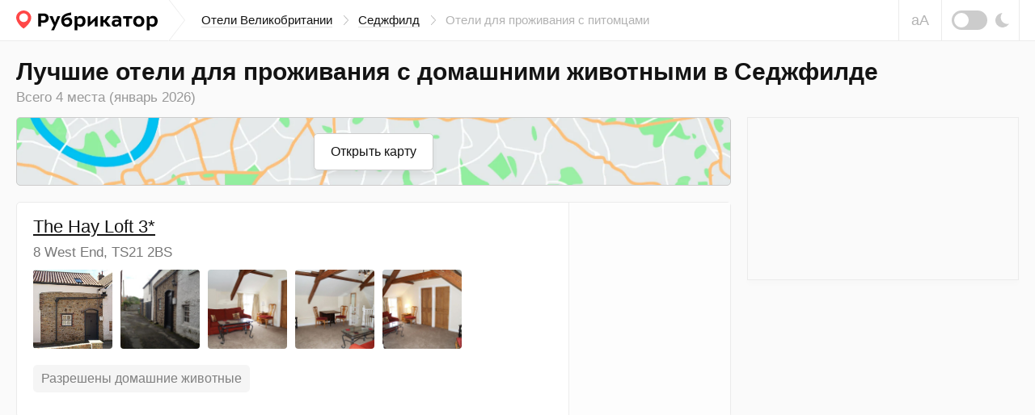

--- FILE ---
content_type: text/html; charset=UTF-8
request_url: https://rubrikator.org/hotels/united-kingdom/sedgefield/pets_tag
body_size: 11471
content:
 <!DOCTYPE html>
<html prefix="og: http://ogp.me/ns#" lang="ru" dir="ltr" class="is-page-company">
<head>
<meta charset="UTF-8" />
<meta http-equiv="Content-Type" content="text/html; charset=utf-8" />
<meta name="viewport" content="width=device-width, initial-scale=1.0" />
<meta name="referrer" content="origin-when-cross-origin" />
<meta name="format-detection" content="telephone=no" />
<meta name="HandheldFriendly" content="true" />
<meta name="MobileOptimized" content="width" />
<meta name="msapplication-TileColor" content="#2d89ef" />
<meta name="theme-color" content="#ffffff" />
<title>Лучшие отели для проживания с домашними животными в Седжфилде (Январь 2026) | Рубрикатор</title>
<meta name="description" content="Отели для проживания с питомцами в Седжфилде — ТОП 4 мест по отзывам людей. Фотографии, что рядом, поиск на карте. Можно написать свой отзыв. Удобный поиск альтернатив. Обновлено в Январе 2026" />
<link rel="dns-prefetch" href="https://mc.yandex.ru" />
<link rel="preconnect" href="https://mc.yandex.ru" />
<link rel="preload" as="script" href="https://mc.yandex.ru/metrika/watch.js" />
<link rel="dns-prefetch" href="https://www.googletagmanager.com" />
<link rel="preconnect" href="https://www.googletagmanager.com" />
<link rel="preload" as="script" href="https://www.googletagmanager.com/gtag/js?id=UA-61570770-1" />
<link rel="dns-prefetch" href="https://yandex.ru" />
<link rel="preconnect" href="https://yandex.ru" />
<link rel="dns-prefetch" href="https://yastatic.net" />
<link rel="preconnect" href="https://yastatic.net" />
<link rel="dns-prefetch" href="https://an.yandex.ru" />
<link rel="preconnect" href="https://an.yandex.ru" />
<script>window.yaContextCb=window.yaContextCb||[]</script>
<script>function fixRsyaHeigt(el_id,px)
{var el =document.getElementById(el_id);if (typeof px =='number')
{el.style.minHeight =px + 'px';return true;}
return false;}
</script>
<link rel="preload" as="style" href="/css/app.min.css?v=1760840756" />
<script>window.page ={};window.page.static_version ='1760840756';window.page.static_cdn ='';window.page.ugc_cdn ='https://rbkt.org/uploads';</script>
<style>.uppy-FileInput-input{visibility:hidden;}</style>
<link rel="apple-touch-icon" sizes="180x180" href="/apple-touch-icon.png" />
<link rel="icon" type="image/png" sizes="32x32" href="/favicon-32x32.png" />
<link rel="icon" type="image/png" sizes="16x16" href="/favicon-16x16.png" />
<link rel="manifest" href="/site.webmanifest" />
<link rel="mask-icon" href="/safari-pinned-tab.svg" color="#5bbad5" />
<meta property="twitter:card" content="summary_large_image" />
<meta property="twitter:site" content="@rbktor" />
<meta property="twitter:domain" content="rubrikator.org" />
<meta property="og:title" content="Лучшие отели для проживания с домашними животными в Седжфилде | Рубрикатор" />
<meta property="og:description" content="Мы коллекционируем отзывы, вы выбираете лучшее" />
<meta property="og:site_name" content="Rubrikator.org" />
<meta property="og:url" content="https://rubrikator.org/hotels/united-kingdom/sedgefield/pets_tag" />
<meta property="og:image" content="https://rubrikator.org/og/[base64].jpg" />
<meta property="og:image:width" content="1500" />
<meta property="og:image:height" content="765" />
<meta property="og:type" content="website" />
<meta property="og:locale" content="ru_RU" />
<link rel="dns-prefetch" href="https://rbkt.org" />
<link rel="preconnect" href="https://rbkt.org" />
<link rel="preload" as="script" href="/js/app.short.min.js?v=1760840756" />
<link rel="preload" as="script" href="/js/category.js?v=1760840756" />
<style>.icon-arrow-right{width:6px;height:12px}.icon-moon{width:17px;height:18px}.icon-scrolltop{width:20px;height:12px}.icon-signin{width:18px;height:18px}html{line-height:1.15;-ms-text-size-adjust:100%;-webkit-text-size-adjust:100%}body{margin:0}header,nav{display:block}main{display:block}a{background-color:transparent;-webkit-text-decoration-skip:objects}svg:not(:root){overflow:hidden}button{font-family:sans-serif;font-size:100%;line-height:1.15;margin:0}button{overflow:visible}button{text-transform:none}button{-webkit-appearance:button}button::-moz-focus-inner{border-style:none;padding:0}button:-moz-focusring{outline:1px dotted ButtonText}::-webkit-file-upload-button{-webkit-appearance:button;font:inherit}:focus{outline:0;z-index:1000}body{font:400 1.6rem/1.38 Arial,Helvetica,sans-serif}a{text-decoration:underline;color:#003771}[class^=icon-]{display:inline-block;vertical-align:middle;position:relative;fill:currentColor;fill-rule:evenodd}.header__breadcrumbs-link{text-decoration:none}.header__breadcrumbs-link{border-bottom:1px solid transparent}.header__breadcrumbs-link{color:#131313;border-color:rgba(179,179,179,.4)}.scrolltop{position:absolute;top:0;bottom:-30px;left:0;border:none;padding:64px 10px;text-align:center;background:#f6f6f6;border:none;color:#bbb;width:70px;z-index:1100;display:-ms-flexbox;display:flex;-ms-flex-align:start;align-items:flex-start;-ms-flex-pack:center;justify-content:center}.scrolltop .icon-scrolltop{position:absolute;top:0;left:auto;right:auto;margin:64px auto}@media (max-width:1479px){.scrolltop{padding:0;width:50px;height:50px;position:fixed;top:auto;left:10px;bottom:10px;padding:0;border:1px solid #ebebeb;display:block;text-align:center;line-height:5rem;border-radius:2px}.scrolltop .icon-scrolltop{vertical-align:middle;position:relative;margin:auto;margin:0;top:-5px}}@-ms-viewport{width:device-width}html{box-sizing:border-box}*,::after,::before{box-sizing:inherit}.container-fluid{width:100%;margin-right:auto;margin-left:auto;padding-right:10px;padding-left:10px}html{font-size:62.5%}body,html{height:100%}body{background:#fafafa;color:#131313}.app{position:relative;min-height:100%;overflow:hidden;width:100%;min-width:320px}.container-fluid{max-width:1280px;padding:0 20px}.l{position:relative}.l--category{position:relative}.header{position:relative;z-index:2100;background:#fff;border-bottom:1px solid #ebebeb}.header__topbar{height:100%;height:50px;background:inherit}.header__topbar .container-fluid{display:-ms-flexbox;display:flex;-ms-flex-align:center;align-items:center;height:100%;background:inherit}.header__logo{position:relative;height:100%;display:-ms-flexbox;display:flex;-ms-flex-align:center;align-items:center;margin:0 auto 0 0;background:inherit;color:rgba(0,0,0,.64)}.header__logo a{color:inherit}.header__logo svg{display:block}.header__breadcrumbs{display:none}.header__breadcrumbs-menu{margin:0;padding:0;list-style:none;display:-ms-flexbox;display:flex;-ms-flex-align:center;align-items:center}.header__breadcrumbs-menu>li{position:relative;padding:0 20px 0 0;margin:0 12px 0 0}.header__breadcrumbs-menu>li:last-of-type{margin:0;padding:0}.header__breadcrumbs-menu>li:last-of-type .icon-arrow-right{display:none}.header__breadcrumbs-menu .icon-arrow-right{position:absolute;top:50%;right:0;width:6px;height:12px;margin:-6px 0 0}.header__control{position:relative;right:-20px;margin:0 0 0 auto;height:100%;display:-ms-flexbox;display:flex}.header__blind{display:none}.header__dark{display:none}.header__dark-toggle{width:44px;height:24px;border-radius:12px;background:#ccc;margin:0 10px 0 0;display:block;position:relative}.header__dark-toggle:after{content:'';display:block;position:absolute;top:50%;left:3px;width:18px;height:18px;background:#fff;border-radius:50%;margin:-9px 0 0}.header__signin{height:100%;border-left:1px solid #ebebeb;border-right:1px solid #ebebeb}.header__signin-btn{height:100%;display:-ms-flexbox;display:flex;-ms-flex-pack:center;justify-content:center;-ms-flex-align:center;align-items:center;padding:0 20px;font-size:1.5rem;line-height:1.13;text-align:center;color:#555;text-decoration:none}.header__signin-btn [class^=icon-]{margin:0 8px 0 0;color:#9b9b9b}.header__signin-btn u{text-decoration:none;border-bottom:1px solid rgba(179,179,179,.4)}.main{-ms-flex:1 1 auto;flex:1 1 auto;padding:0 0 30px}</style>
<script>window.page.type ='category_hotel';window.page.user_device ='computer';window.page.lat ='54.65238';window.page.lon ='-1.451609';window.page.city ='sedgefield';window.page.country ='united-kingdom';window.page.total_pages =1;window.page.current_page =1;window.page.yandex_maps_api ='https://api-maps.yandex.ru/2.1.79/?lang=ru_RU&apikey=d12adf55-06c9-4814-831d-b981e06d0f99';window.page.map_link ='/map?city=sedgefield&country=united-kingdom&center=54.65238,-1.451609&page_subtype=hotel&kv_array=lQAAANB7ImNjIjoiXHUwNDEyBgAhMzUGABFiBgAROAYAEWEGABFlBgAQMQYAJjQwHgASNDYAAhIAF2Q2AGM4IiwiY3RcACcyMVwAETQGABA2BgAnNDQyAJBiXHUwNDM0In0-';</script>
<script>window.page.yparams ={page_type:"category_hotel",page_url:"/hotels/united-kingdom/sedgefield/pets_tag",page_hierarchy:{"united-kingdom":["sedgefield"]},};</script>
<link rel="stylesheet" href="/css/app.min.css?v=1760840756" />
<link rel="canonical" href="https://rubrikator.org/hotels/united-kingdom/sedgefield/pets_tag" />
</head>
<body>
<div class="app">
<header class="header">
<div class="header__topbar ">
<div class="container-fluid">
<div class="header__logo">
<a href="/" title="Рубрикатор (на главную страницу)">
<svg xmlns="http://www.w3.org/2000/svg" width="175" height="25" fill="none"><defs/><path fill="#FF4747" fill-rule="evenodd" d="M18.582 8.853c0 2.545-1.178 5.719-5.091 9.897-1.04 1.11-2.478 2.34-4.314 3.69-1.711-1.142-3.148-2.373-4.31-3.69C1.47 14.898 0 11.253 0 8.853 0 4.02 4.345 0 9.177 0s9.405 4.02 9.405 8.853z" clip-rule="evenodd"/><path fill="#fff" fill-rule="evenodd" d="M14.642 8.949a5.403 5.403 0 01-5.4 5.4 5.403 5.403 0 01-5.4-5.4 5.402 5.402 0 015.4-5.4 5.403 5.403 0 015.4 5.4z" clip-rule="evenodd"/><path fill="currentColor" fill-rule="evenodd" d="M59.033 10.736a5.94 5.94 0 014.865-2.343h.002c3.26 0 5.477 2.241 5.475 5.578 0 3.413-2.522 6.24-6.394 6.24-4.916 0-7.209-3.26-7.209-7.641 0-6.724 4.027-8.788 12.33-10.214v3.337c-.469.083-.975.155-1.5.23-3.156.446-7.002.991-7.569 4.813zM33.614 15.17c-.939.014-1.877-.062-2.801-.229h-.002v4.838h-3.439V3.68h6.344c4.738 0 6.496 2.6 6.496 5.707 0 4.229-3.26 5.782-6.598 5.782zm-.101-8.484h-2.701v5.426c.767.114 1.542.165 2.318.153 1.987 0 3.49-.79 3.49-2.955 0-1.452-.637-2.624-3.107-2.624zM46.756 24.62l.001-.003h.002l-.003.003zm.001-.003h-3.565l3.311-6.138-5.298-11.385h3.872l2.98 7.718 2.853-7.718h3.693l-7.846 17.523zm15.945-7.436c-2.038 0-3.438-1.426-3.438-3.871a4.614 4.614 0 013.667-1.934c1.733 0 3.006 1.12 3.006 2.903.001 1.653-1.4 2.902-3.235 2.902zm16.812 3.031a4.726 4.726 0 01-3.668-1.579v5.986H72.33V7.095h3.032l.153 1.987a4.69 4.69 0 014.355-2.42c4.048 0 5.935 2.904 5.935 6.521 0 3.717-2.241 7.028-6.291 7.028zm-.46-2.98a4.734 4.734 0 01-3.236-1.07v-5.4a5.091 5.091 0 013.235-1.171c2.19 0 3.16 1.553 3.16 3.668.002 2.14-.915 3.946-3.157 3.973h-.003zm20.3-10.138H100.658v12.685h-3.286v-7.132l-7.494 7.132H88.58V7.093h3.286v7.133l7.489-7.133zm4.969 12.685h3.512v-5.043h1.223l3.77 5.043h4.33l-5.193-6.546 4.738-6.139h-4.204l-3.54 5.017h-1.121V7.093h-3.515v12.685zm25.752-7.921v7.921l-.001-.002h-2.522l-.33-1.757c-1.223 1.554-2.598 2.038-4.865 2.038-2.7 0-4.178-2.038-4.178-4.203 0-3.235 2.547-4.458 5.452-4.458a9.53 9.53 0 013.082.484v-.458c0-1.578-1.35-1.934-2.573-1.934a10.336 10.336 0 00-4.585.968V7.399a16.613 16.613 0 015.069-.739c3.031 0 5.451 1.223 5.451 5.197zm-3.363 3.897a3.617 3.617 0 01-3.057 1.732c-1.248 0-1.962-.739-1.962-1.707 0-1.4.866-2.063 2.701-2.063a4.343 4.343 0 012.318.586v1.452zm5.424-8.66h11.259v2.852h-3.872v9.832h-3.515V9.946h-3.872V7.093zm19.488 13.117c4.355 0 6.927-2.98 6.927-6.852 0-3.49-2.242-6.698-6.928-6.698-4.331 0-6.903 2.955-6.903 6.852.001 3.514 2.268 6.647 6.904 6.698zm3.335-6.673c0-2.04-.968-3.974-3.336-3.974l.001-.001c-2.496 0-3.286 1.988-3.287 3.745 0 2.066.942 4 3.286 4 2.521 0 3.336-1.987 3.336-3.77zm10.036 5.094a4.726 4.726 0 003.668 1.58c4.05 0 6.292-3.312 6.292-7.029 0-3.617-1.887-6.52-5.936-6.52a4.687 4.687 0 00-4.355 2.42l-.153-1.988h-3.031v17.523h3.515v-5.986zm-.028-2.47a4.736 4.736 0 003.235 1.07h.004c2.241-.028 3.158-1.835 3.157-3.974 0-2.115-.97-3.668-3.161-3.668a5.093 5.093 0 00-3.235 1.171v5.4z" clip-rule="evenodd"/></svg> </a>
</div>
<nav class="header__breadcrumbs">
<ul class="header__breadcrumbs-menu">
<li>
<a class="header__breadcrumbs-link" title="Перейти на страницу" href="/hotels/united-kingdom">
Отели Великобритании
</a>
<svg class="icon-arrow-right" aria-hidden="true">
<use xlink:href="/sprites/sprite_mini.svg#icon-arrow-right"></use>
</svg>
</li>
<li>
<a class="header__breadcrumbs-link" title="Перейти на страницу «Седжфилд»" href="/hotels/united-kingdom/sedgefield">
Седжфилд
</a>
<svg class="icon-arrow-right" aria-hidden="true">
<use xlink:href="/sprites/sprite_mini.svg#icon-arrow-right"></use>
</svg>
</li>
<li>
Отели для проживания с питомцами
</li>
</ul>
</nav>
<div class="header__control">
<button class="header__blind js-theme-blind js-tooltip" title="Версия для слабовидящих">аА</button>
<button class="header__dark js-theme-dark js-tooltip" title="Ночная тема"><span class="header__dark-toggle"></span>
<svg class="icon-moon" aria-hidden="true">
<use xlink:href="/sprites/sprite_mini.svg#icon-moon"></use>
</svg>
</button>
</div>
<div class="header__offcanvas js-offcanvas">
<button class="header__offcanvas-btn js-offcanvas-btn is-md-hidden">
<span></span><span></span><span></span>
</button>
<div class="header__offcanvas-dropdown js-offcanvas-dropdown">
<button class="header__offcanvas-close js-offcanvas-close">
<svg class="icon-close" aria-hidden="true">
<use xlink:href="/sprites/sprite_mini.svg#icon-close"></use>
</svg>
</button>
<div class="header__offcanvas-user">
&nbsp;
</div>
<div class="header__offcanvas-breadcrumbs">
<ul class="header__offcanvas-breadcrumbs-menu">
<li>
<a class="header__offcanvas-breadcrumbs-link" title="Перейти на страницу" href="/hotels/united-kingdom">
Отели Великобритании
</a>
<svg class="icon-arrow-right" aria-hidden="true">
<use xlink:href="/sprites/sprite_mini.svg#icon-arrow-right"></use>
</svg>
</li>
<li>
<a class="header__offcanvas-breadcrumbs-link" title="Перейти на страницу «Седжфилд»" href="/hotels/united-kingdom/sedgefield">
Седжфилд
</a>
<svg class="icon-arrow-right" aria-hidden="true">
<use xlink:href="/sprites/sprite_mini.svg#icon-arrow-right"></use>
</svg>
</li>
<li>
Отели для проживания с питомцами
</li>
</ul>
</div>
<div class="header__offcanvas-themes">
<button class="header__offcanvas-dark js-theme-dark">
<span class="header__offcanvas-dark-toggle"></span>Ночная тема
</button>
<button class="header__offcanvas-blind js-theme-blind">
<span class="header__offcanvas-blind-icon">аА</span>Версия для слабовидящих
</button>
<a class="header__offcanvas-search" href="/search" title="Поиск">
Поиск по сайту
</a>
<button class="header__offcanvas-report modal__opener" data-modal="modal-report">
Связаться с нами
</button>
</div>
</div>
</div>
</div>
</div>
</header>
<main class="main">
<div class="l l--category">
<button class="scrolltop js-scrolltop no-show bottom0" id="scrolltop" aria-label="Прокрутить вверх">
<svg class="icon-scrolltop" aria-hidden="true">
<use xlink:href="/sprites/sprite_mini.svg#icon-scrolltop"></use>
</svg>
</button>
<div class="l__head" role="banner">
<div class="container-fluid">
<h1 class="l__heading">
Лучшие отели для проживания с домашними животными в Седжфилде
</h1>
<div class="l__search">
<div class="ui-search mb15">
<h2 class="ui-search__find mb15 font-weight-normal">
Всего 4 места
(январь 2026)
</h2>
</div>
</div>
</div>
</div>
<div class="l__body">
<div class="container-fluid">
<div class="l__wrapper js-sticky-container">
<div class="l__content" itemscope itemtype="https://schema.org/ItemList">
<section class="panel mb20">
<div class="panel__map panel__map--collapsed places_map_parent category_map_parent">
<a href="/map?city=sedgefield&country=united-kingdom&center=54.65238,-1.451609&page_subtype=hotel&kv_array=lQAAANB7ImNjIjoiXHUwNDEyBgAhMzUGABFiBgAROAYAEWEGABFlBgAQMQYAJjQwHgASNDYAAhIAF2Q2AGM4IiwiY3RcACcyMVwAETQGABA2BgAnNDQyAJBiXHUwNDM0In0-" target="_blank" class="panel__map-btn">Открыть карту</a>
<div class="panel__map-container" id="category_map"></div>
</div>
</section>
<section class="panel panel__category-padding " itemprop="itemListElement" itemscope itemtype="https://schema.org/ListItem">
<meta itemprop="position" content="1" />
<div class="panel__container panel__category-border border-radius-5 panel_hover_shadow" itemprop="item" itemscope itemtype="https://schema.org/Hotel">
<meta itemprop="name" content="The Hay Loft 3*" />
<meta itemprop="starRating" content="3" />
<meta itemprop="image" content="https://rbkt.org/b/99/d2/ff/99d2ff46c9faf3fd94d9960d980872f5.jpg" />
<div class="panel__offer">
<div class="panel__offer-body hotel_card">
<div class="panel__offer-wrapper padding0 mb5">
<h3 class="panel__offer-title">
<a href="https://rubrikator.org/hotels/united-kingdom/sedgefield/the-hay-loft" itemprop="url">The Hay Loft 3*</a>
</h3>
<span itemprop="geo" itemscope itemtype="https://schema.org/GeoCoordinates">
<meta itemprop="latitude" content="54.65238" />
<meta itemprop="longitude" content="-1.451609" />
<meta itemprop="addressCountry" content="GB" />
</span>
<p class="panel__offer-category">8 West End, TS21 2BS</p>
<ul class="panel__offer-photos" aria-hidden="true">
<li>
<img loading="lazy" class="js-tooltip-photo " title="<img class='cat_full_img' src='https://rbkt.org/b/99/d2/ff/99d2ff46c9faf3fd94d9960d980872f5.jpg' />" src="https://rbkt.org/b/3e/4f/cf/3e4fcf5a15668cbc49bdf8fc21267748.jpg" alt="">
</li>
<li>
<img loading="lazy" class="js-tooltip-photo " title="<img class='cat_full_img' src='https://rbkt.org/b/aa/6b/7d/aa6b7d6df89bd453127e4e7d87112303.jpg' />" src="https://rbkt.org/b/3d/95/05/3d950544a9a56a53910e6b7edab483c8.jpg" alt="">
</li>
<li>
<img loading="lazy" class="js-tooltip-photo " title="<img class='cat_full_img' src='https://rbkt.org/b/b2/31/ed/b231ed56c861c73d17dc89595de44367.jpg' />" src="https://rbkt.org/b/42/74/77/4274772a6a8d7159351f9aab1ead11fa.jpg" alt="">
</li>
<li>
<img loading="lazy" class="js-tooltip-photo " title="<img class='cat_full_img' src='https://rbkt.org/b/2d/94/ce/2d94ce0af4ae17f38af2fdb09ac4c76d.jpg' />" src="https://rbkt.org/b/65/20/15/65201569337759b1c4e6f124a14b05c5.jpg" alt="">
</li>
<li>
<img loading="lazy" class="js-tooltip-photo  cat-photo-cut" title="<img class='cat_full_img' src='https://rbkt.org/b/d0/17/db/d017db7fc50bc2edba7cb3f8a6706def.jpg' />" src="https://rbkt.org/b/c5/73/a8/c573a8a6c7abe160cf163c96c0dbfb44.jpg" alt="">
</li>
</ul>
<ul class="panel__offer-badges pb0">
<li class="border-radius-5">
Разрешены домашние животные
</li>
</ul>
</div>
<div class="panel__offer-mobile-map" data-bgimage="https://static-maps.yandex.ru/1.x/?l=map&amp;lang=ru-Ru&amp;size=450,100&amp;z=13&amp;ll=-1.451609,54.65238&amp;pt=-1.451609,54.65238,pm2rdm"></div>
</div>
<div class="panel__offer-sidebar grey-bg" data-bgimage="https://static-maps.yandex.ru/1.x/?l=map&amp;lang=ru-Ru&amp;size=200,300&amp;z=13&amp;ll=-1.451609,54.65238&amp;pt=-1.451609,54.65238,pm2rdm"></div>
</div>
</div>
</section>
<section class="panel">
<div class="panel__container">
<div class="panel__cities mh200 padding0 a-border" id="a-first">
<div id="yandex_rtb_R-A-186886-24"></div>
<script>window.yaContextCb.push(()=>{Ya.Context.AdvManager.render({renderTo:'yandex_rtb_R-A-186886-24',blockId:'R-A-186886-24',onRender:function() {fixRsyaHeigt('a-first',64);}
})
})
</script>
</div>
</div>
</section>
<section class="panel panel__category-padding " itemprop="itemListElement" itemscope itemtype="https://schema.org/ListItem">
<meta itemprop="position" content="2" />
<div class="panel__container panel__category-border border-radius-5 panel_hover_shadow" itemprop="item" itemscope itemtype="https://schema.org/Hotel">
<meta itemprop="name" content="Durham House 3*" />
<meta itemprop="starRating" content="3" />
<meta itemprop="image" content="https://rubrikator.org/og/eyJ0IjoiaCIsInMiOjExMzMwMTEsImgiOiJubmc5djUifQ--.jpg" />
<div class="panel__offer">
<div class="panel__offer-body hotel_card">
<div class="panel__offer-wrapper padding0 mb5">
<h3 class="panel__offer-title">
<a href="https://rubrikator.org/hotels/united-kingdom/sedgefield/durham-house" itemprop="url">Durham House 3*</a>
</h3>
<span itemprop="geo" itemscope itemtype="https://schema.org/GeoCoordinates">
<meta itemprop="latitude" content="54.652523" />
<meta itemprop="longitude" content="-1.450945" />
<meta itemprop="addressCountry" content="GB" />
</span>
<p class="panel__offer-category">TS21 2BS</p>
<ul class="panel__offer-photos" aria-hidden="true">
<li>
<img loading="lazy" src="/images/hotel_nophoto.png" alt="" />
</li>
</ul>
<ul class="panel__offer-badges pb0">
<li class="border-radius-5">
Разрешены домашние животные
</li>
</ul>
</div>
<div class="panel__offer-mobile-map" data-bgimage="https://static-maps.yandex.ru/1.x/?l=map&amp;lang=ru-Ru&amp;size=450,100&amp;z=13&amp;ll=-1.450945,54.652523&amp;pt=-1.450945,54.652523,pm2rdm"></div>
</div>
<div class="panel__offer-sidebar grey-bg" data-bgimage="https://static-maps.yandex.ru/1.x/?l=map&amp;lang=ru-Ru&amp;size=200,300&amp;z=13&amp;ll=-1.450945,54.652523&amp;pt=-1.450945,54.652523,pm2rdm"></div>
</div>
</div>
</section>
<section class="panel panel__category-padding " itemprop="itemListElement" itemscope itemtype="https://schema.org/ListItem">
<meta itemprop="position" content="3" />
<div class="panel__container panel__category-border border-radius-5 panel_hover_shadow" itemprop="item" itemscope itemtype="https://schema.org/Hotel">
<meta itemprop="name" content="Hardwick Arms Hotel" />
<meta itemprop="image" content="https://rbkt.org/b/66/1c/78/661c78c871c73b0860cc980b8c77bc69.jpg" />
<div class="panel__offer">
<div class="panel__offer-body hotel_card">
<div class="panel__offer-wrapper padding0 mb5">
<h3 class="panel__offer-title">
<a href="https://rubrikator.org/hotels/united-kingdom/sedgefield/hardwick-arms-hotel" itemprop="url">Hardwick Arms Hotel</a>
</h3>
<span itemprop="geo" itemscope itemtype="https://schema.org/GeoCoordinates">
<meta itemprop="latitude" content="54.653954" />
<meta itemprop="longitude" content="-1.451849" />
<meta itemprop="addressCountry" content="GB" />
</span>
<p class="panel__offer-category">1 North End, Cleveland, TS21 2AZ</p>
<ul class="panel__offer-photos" aria-hidden="true">
<li>
<img loading="lazy" class="js-tooltip-photo " title="<img class='cat_full_img' src='https://rbkt.org/b/66/1c/78/661c78c871c73b0860cc980b8c77bc69.jpg' />" src="https://rbkt.org/b/e0/7e/9b/e07e9b72f68391c5b4a892b0c5876154.jpg" alt="">
</li>
<li>
<img loading="lazy" class="js-tooltip-photo " title="<img class='cat_full_img' src='https://rbkt.org/b/84/54/69/845469f9e6e217c3497e6ee9ef207f7a.jpg' />" src="https://rbkt.org/b/13/e0/cf/13e0cf52f69bf72a5b7eec7600c1dd97.jpg" alt="">
</li>
<li>
<img loading="lazy" class="js-tooltip-photo " title="<img class='cat_full_img' src='https://rbkt.org/b/3e/49/e4/3e49e4267a71acf46cadd93151df1c48.jpg' />" src="https://rbkt.org/b/9a/79/56/9a79568b74541ba09dbeee5f2140de8e.jpg" alt="">
</li>
<li>
<img loading="lazy" class="js-tooltip-photo " title="<img class='cat_full_img' src='https://rbkt.org/b/9a/87/79/9a8779ded4fdec59334e78d65de47c5e.jpg' />" src="https://rbkt.org/b/90/86/4d/90864d8089637b59ada6e49cf3a61092.jpg" alt="">
</li>
<li>
<img loading="lazy" class="js-tooltip-photo  cat-photo-cut" title="<img class='cat_full_img' src='https://rbkt.org/b/6b/66/d9/6b66d950f581e62b8eb6d439c7e527b4.jpg' />" src="https://rbkt.org/b/04/29/8d/04298dfcd6471012888ab7e1c1cd5f78.jpg" alt="">
</li>
</ul>
<ul class="panel__offer-badges pb0">
<li class="border-radius-5">
Разрешены домашние животные
</li>
</ul>
</div>
<div class="panel__offer-mobile-map" data-bgimage="https://static-maps.yandex.ru/1.x/?l=map&amp;lang=ru-Ru&amp;size=450,100&amp;z=13&amp;ll=-1.451849,54.653954&amp;pt=-1.451849,54.653954,pm2rdm"></div>
</div>
<div class="panel__offer-sidebar grey-bg" data-bgimage="https://static-maps.yandex.ru/1.x/?l=map&amp;lang=ru-Ru&amp;size=200,300&amp;z=13&amp;ll=-1.451849,54.653954&amp;pt=-1.451849,54.653954,pm2rdm"></div>
</div>
</div>
</section>
<section class="panel panel__category-padding " itemprop="itemListElement" itemscope itemtype="https://schema.org/ListItem">
<meta itemprop="position" content="4" />
<div class="panel__container panel__category-border border-radius-5 panel_hover_shadow" itemprop="item" itemscope itemtype="https://schema.org/Hotel">
<meta itemprop="name" content="Cherry Blossom Cottage" />
<meta itemprop="image" content="https://rubrikator.org/og/eyJ0IjoiaCIsInMiOjExMzkzMTcsImgiOiJkc3Zma2wifQ--.jpg" />
<div class="panel__offer">
<div class="panel__offer-body hotel_card">
<div class="panel__offer-wrapper padding0 mb5">
<h3 class="panel__offer-title">
<a href="https://rubrikator.org/hotels/united-kingdom/sedgefield/cherry-blossom-cottage" itemprop="url">Cherry Blossom Cottage</a>
</h3>
<span itemprop="geo" itemscope itemtype="https://schema.org/GeoCoordinates">
<meta itemprop="latitude" content="54.65211" />
<meta itemprop="longitude" content="-1.45176" />
<meta itemprop="addressCountry" content="GB" />
</span>
<p class="panel__offer-category">TS21</p>
<ul class="panel__offer-photos" aria-hidden="true">
<li>
<img loading="lazy" src="/images/hotel_nophoto.png" alt="" />
</li>
</ul>
<ul class="panel__offer-badges pb0">
<li class="border-radius-5">
Разрешены домашние животные
</li>
</ul>
</div>
<div class="panel__offer-mobile-map" data-bgimage="https://static-maps.yandex.ru/1.x/?l=map&amp;lang=ru-Ru&amp;size=450,100&amp;z=13&amp;ll=-1.45176,54.65211&amp;pt=-1.45176,54.65211,pm2rdm"></div>
</div>
<div class="panel__offer-sidebar grey-bg" data-bgimage="https://static-maps.yandex.ru/1.x/?l=map&amp;lang=ru-Ru&amp;size=200,300&amp;z=13&amp;ll=-1.45176,54.65211&amp;pt=-1.45176,54.65211,pm2rdm"></div>
</div>
</div>
</section>
<section class="panel">
<div class="panel__container">
<div class="panel__cities">
<h3 class="panel__cities-title">Где ещё остановиться в Седжфилде</h3>
<ul class="panel__cities-list">
<li>
<a class="panel__hotels-link" href="/hotels/united-kingdom/sedgefield/cottage_type" title="Коттеджи (Седжфилд)">
Коттеджи
</a>
</li>
<li>
<a class="panel__hotels-link" href="/hotels/united-kingdom/sedgefield/apart_type" title="Апартаменты (Седжфилд)">
Апартаменты
</a>
</li>
<li>
<a class="panel__hotels-link" href="/hotels/united-kingdom/sedgefield/3_star" title="Трёхзвёздочные отели (Седжфилд)">
Трёхзвёздочные отели
</a>
</li>
<li>
<a class="panel__hotels-link" href="/hotels/united-kingdom/sedgefield/4_star" title="Четырёхзвёздочные отели (Седжфилд)">
Четырёхзвёздочные отели
</a>
</li>
</ul>
</div>
</div>
</section>
<section class="panel" id="el-faq">
<div class="panel__container fa-bg">
<div class="panel__head">
<h2 class="panel__title panel__min50-work">FAQ</h2>
</div>
<div class="panel__body padding0">
<ul class="ui-accordion ui-accordion--border js-accordion question-ul" itemscope itemtype="https://schema.org/FAQPage">
<li class="ui-accordion__item js-accordion-item question-li is-open" itemscope itemprop="mainEntity" itemtype="https://schema.org/Question">
<button class="ui-accordion__btn js-accordion-btn fa-bg">
<span class="ui-accordion__arrow">
<svg class="icon-accordion-arrow" aria-hidden="true">
<use xlink:href="/sprites/sprite_mini.svg#icon-accordion-arrow"></use>
</svg>
</span>
<span itemprop="name">Какие отели имеют самый высокий рейтинг в этой категории?</span>
</button>
<div class="ui-accordion__content js-accordion-content" itemscope itemprop="acceptedAnswer" itemtype="https://schema.org/Answer" style="display:block">
<div class="ui-accordion__content-in" itemprop="text">«The Hay Loft», «Durham House», «Hardwick Arms Hotel»</div>
</div>
</li>
<li class="ui-accordion__item js-accordion-item question-li " itemscope itemprop="mainEntity" itemtype="https://schema.org/Question">
<button class="ui-accordion__btn js-accordion-btn fa-bg">
<span class="ui-accordion__arrow">
<svg class="icon-accordion-arrow" aria-hidden="true">
<use xlink:href="/sprites/sprite_mini.svg#icon-accordion-arrow"></use>
</svg>
</span>
<span itemprop="name">Сколько всего отелей из этой категории в Седжфилде?</span>
</button>
<div class="ui-accordion__content js-accordion-content" itemscope itemprop="acceptedAnswer" itemtype="https://schema.org/Answer" style="">
<div class="ui-accordion__content-in" itemprop="text">На сайте 4 отеля в категории «Отели для проживания с питомцами в Седжфилде». Они отсортированы по рейтингу (ТОП 4), который фомируется по вашим отзывам.</div>
</div>
</li>
</ul>
</div>
</div>
</section>
<section class="panel">
<div class="panel__container panel__cat_bottom" id="a-bottom">
<div id="yandex_rtb_R-A-186886-26"></div>
<script>window.yaContextCb.push(()=>{Ya.Context.AdvManager.render({renderTo:'yandex_rtb_R-A-186886-26',blockId:'R-A-186886-26',onRender:function() {fixRsyaHeigt('a-bottom',64);}
})
})
</script>
</div>
</section>
<section class="panel">
<div class="panel__container border-radius-5">
<div class="panel__cities border-radius-5">
<h2 class="panel__cities-title">Поиск по сайту</h2>
<div class="l__search">
<div class="ui-search mb15">
<div class="ui-search__field">
<figure class="ui-search__icon-small">
<svg class="icon-search" aria-hidden="true">
<use xlink:href="/sprites/sprite_mini.svg#icon-search"></use>
</svg>
</figure>
<input class="ui-search__input-small js-search-input" type="search" placeholder="Поиск по сайту" id="search" />
<div class="ui-search__dropdown hidden" id="search-loader-1">
<div class="ui-search__progress search-categories__progress">
<div class="searchloader-small"></div>
<span class="ml7">идёт поиск..</span>
</div>
</div>
<button class="ui-search__btn ui-search__btn-small" aria-label="Поиск">
<span class="is-xs-visible">Найти</span>
<span class="is-xs-hidden">
<svg class="icon-search-arrow" aria-hidden="true">
<use xlink:href="/sprites/sprite_mini.svg#icon-search-arrow"></use>
</svg>
</span>
</button>
</div>
</div>
</div>
</div>
</div>
</section>
</div>
<div class="l__sidebar">
<div class="panel is-xl-visible js-sticky">
<div class="panel">
<div class="panel__container">
<div class="panel__banner mh280 a-bg border0 panel__banner-336" id="a-side-1">
<div id="yandex_rtb_R-A-186886-15"></div>
<script>if (window.matchMedia("(min-width: 768px)").matches)
{window.yaContextCb.push(()=>{Ya.Context.AdvManager.render({renderTo:'yandex_rtb_R-A-186886-15',blockId:'R-A-186886-15',onRender:function() {fixRsyaHeigt('a-side-1',64);if (window.requestIdleCallback)
{requestIdleCallback(function () {recalc_sticky_ads()
});}
else
{setTimeout(function () {recalc_sticky_ads()
},750);}
}
})
})
}
</script>
</div>
</div>
</div>
</div>
</div>
</div>
</div>
</div>
</div>
</main>
<div class="modal modal-report hidden">
<div class="modal_centered">
<div class="modal-dialog">
<form class="modal__form">
<div class="modal__header">
<div class="modal__title">
<svg xmlns="http://www.w3.org/2000/svg" class="send-icon" aria-hidden="true" viewBox="0 0 28 28" width="24px" height="24px">
<path fill="#ffe577" d="m19.316 19.908h-10.632c-2.692 0-4.875-2.183-4.875-4.875v-4.735c0-2.692 2.183-4.875 4.875-4.875h10.632c2.692 0 4.875 2.183 4.875 4.875v4.735c0 2.692-2.182 4.875-4.875 4.875z"/><path d="m22.461 21h-13.965c-.584 0-1.137-.254-1.518-.698s-.548-1.029-.459-1.606l1.539-10c.151-.983.983-1.696 1.977-1.696h13.965c.584 0 1.137.254 1.518.698s.548 1.029.459 1.606l-1.539 10c-.151.983-.983 1.696-1.977 1.696zm-12.426-13c-.497 0-.913.356-.988.848l-1.539 10c-.044.289.039.582.229.803s.467.349.759.349h13.965c.497 0 .913-.356.988-.848l1.539-10c.044-.289-.039-.582-.229-.803s-.467-.349-.759-.349z"/><path d="m16.248 15.5c-.088 0-.176-.023-.254-.069l-7.93-4.67c-.237-.14-.317-.446-.177-.685s.447-.316.685-.177l7.695 4.532 8.797-4.398c.316-.159.729.093.729.447 0 .219-.138.405-.332.473l-8.989 4.495c-.071.034-.148.052-.224.052z"/><path d="m6.5 10h-4c-.276 0-.5-.224-.5-.5s.224-.5.5-.5h4c.276 0 .5.224.5.5s-.224.5-.5.5z"/><path d="m5.5 14h-3c-.276 0-.5-.224-.5-.5s.224-.5.5-.5h3c.276 0 .5.224.5.5s-.224.5-.5.5z"/><path d="m4.5 18h-2c-.276 0-.5-.224-.5-.5s.224-.5.5-.5h2c.276 0 .5.224.5.5s-.224.5-.5.5z"/>
</svg>
<span>Отправить сообщение</span>
</div>
<div class="modal__closer"></div>
</div>
<div class="modal__body">
<div class="panel__settings-row banner-container hidden">
<div class="at-banner at-banner__red at-banner-court hidden">
<div class="at-banner__title">
Внимание!
</div>
<div class="at-banner__text">
Обязательно приложите копию решения суда (pdf, jpeg, png).
</div>
</div>
<div class="at-banner at-banner__blue at-banner-reviews hidden">
<div class="at-banner__title">
Помощь
</div>
<div class="at-banner__text">
<a href="https://help.rubrikator.org/delete/review" target="_blank" rel="noopener noreferrer">Как удалить отзыв?</a>
</div>
</div>
<div class="at-banner at-banner__blue at-banner-pd hidden">
<div class="at-banner__title">
Помощь
</div>
<div class="at-banner__text">
<a href="https://help.rubrikator.org/delete/pd" target="_blank" rel="noopener noreferrer">Удаление персональных данных</a>
</div>
</div>
</div>
<div class="panel__settings-row">
<div class="row">
<div class="col-sm">
<label class="ui-label">Категория&nbsp;
<span class="cursor-pointer green-text ui-link ui-link--dotted ui-link--green js-tooltip" title="При намеренном указании неправильной категории сообщение отправляется в спам">Важно! Выбирайте корректную категорию</span>
</label>
</div>
</div>
<div class="ui-input-group">
<div class="ui-select ui-select_no-a-border">
<input type="hidden" id="report-type" value="update" name="report-type" />
<select class="js-select modal-report-category" name="category">
<option data-name="update">Обновление информации</option>
<option data-name="reviews">Отзывы на странице</option>
<option data-name="uploads">Фото и видео на странице</option>
<option data-name="pd">Персональные данные</option>
<option data-name="court">Удаление по решению суда</option>
<option data-name="spam">Сообщить о спаме</option>
<option data-name="tech">Техническая проблема</option>
<option data-name="other">Другое</option>
</select>
</div>
</div>
</div>
<div class="panel__settings-row">
<div class="row">
<div class="col-sm">
<label class="ui-label">По поводу какой страницы</label>
</div>
</div>
<div class="ui-input-group">
<div class="ui-select ui-select_no-a-border">
<select class="js-select" name="page">
<option data-name="current_url">Текущая страница</option>
<option data-name="other_url">Напишу адрес страницы в сообщении</option>
</select>
</div>
</div>
</div>
<div class="panel__settings-row">
<label class="ui-label">E-mail для ответа</label>
<div class="ui-input-group">
<input class="ui-input auto-save" id="report-email" placeholder="name@email.ru" type="text" name="email" autocomplete="email" autocapitalize="off" autocorrect="off" spellcheck="false">
</div>
</div>
<div class="panel__settings-row">
<label class="ui-label">Заголовок</label>
<div class="ui-input-group">
<input class="ui-input auto-save" id="report-title" type="text" name="title" placeholder="Короткое описание или цель обращения" autocapitalize="off" autocorrect="off" maxlength="128">
</div>
</div>
<div class="panel__settings-row">
<label class="ui-label">Сообщение</label>
<textarea name="description" id="report-text" placeholder="Подробно опишите проблему здесь" class="ui-textarea modal-ta auto-save" maxlength="16000" autocapitalize="off" autocorrect="off"></textarea>
</div>
<div class="panel__settings-row ui-upload ui-upload_with-files">
<input type="hidden" id="report-attachments" value="" name="report-attachments" />
<button class="ui-upload__add-files modal__upload-photo btn btn--white">
<svg class="icon-document icon-modal-btn" aria-hidden="true">
<use xlink:href="/sprites/sprite_mini.svg#icon-document"></use>
</svg>
<span>Добавить вложение</span></button>
<div class="grey-text">До 5 файлов, изображения и PDF</div>
<div class="ui-upload__files hidden"></div>
</div>
</div>
<div class="modal__footer">
<label class="ui-check">
<input class="ui-check__input accept-rules" data-allow-submit="modal__submit" type="checkbox" checked="checked" id="submit_checkbox"><span class="ui-check__switch"></span><span class="ui-check__text">Согласен с <a href="https://help.rubrikator.org/papers/privacy" target="_blank" rel="noopener noreferrer">правилами обработки ПДн</a></span>
</label>
<a class="btn btn--white modal__button_close" href="#">Отмена</a>
<button class="btn btn--green modal__submit" id="report-submit" type="submit">Отправить</button>
</div>
</form>
</div>
</div>
</div>
<div id="modal-overlay"></div>
<footer class="footer">
<div class="container-fluid">
<nav class="footer__nav">
<div class="footer__group">
<div class="row">
<div class="col-lg-6"><span class="footer__group-title">Действия</span>
<ul class="footer__group-buttons">
<li><button class="btn btn--whitedark footer__group-btn modal__opener" data-modal="modal-report">Связаться с нами</button></li>
<li><button class="btn btn--whitedark footer__group-btn add-new">Добавить страницу</button></li>
</ul>
</div>
<div class="col-lg-6 is-sm-hidden"><span class="footer__group-title">Рекомендации</span>
<div class="r-lenta" id="yandex_rtb_R-A-186886-45"></div>
<script>window.yaContextCb.push(() =>{Ya.Context.AdvManager.render({"blockId":"R-A-186886-45","renderTo":"yandex_rtb_R-A-186886-45","type":"feed"
})
})
</script>
</div>
</div>
</div>
<div class="footer__group">
<div class="row">
<div class="col-md-auto"><span class="footer__group-title">Документы</span>
<ul class="footer__group-menu">
<li><a class="footer__group-link" href="https://help.rubrikator.org/rules" rel="noopener noreferrer">Правила написания отзывов</a></li>
<li><a class="footer__group-link" href="https://help.rubrikator.org/papers/privacy" rel="noopener noreferrer">Конфиденциальность</a></li>
<li><a class="footer__group-link" href="https://help.rubrikator.org/papers/agreement" rel="noopener noreferrer">Условия использования</a></li>
</ul>
</div>
<div class="col-md-auto">
<span class="footer__group-title">Сайт</span>
<ul class="footer__group-menu">
<li><span class="search-icn">⌕&nbsp;</span><a class="footer__group-link" href="/search">Поиск по сайту</a></li>
<li><a class="footer__group-link" href="/login">Вход</a></li>
<li><a class="footer__group-link" href="https://help.rubrikator.org/company/contact" rel="noopener noreferrer">Контакты</a></li>
</ul>
</div>
</div>
</div>
<div class="footer__group">
<div class="row">
<div class="col-md-auto">
<span class="footer__group-title">Темы</span>
<div class="footer__themes">
<ul class="footer__themes-menu">
<li>
<button class="footer__dark js-theme-dark"><span class="footer__dark-toggle"></span>Ночная тема</button>
</li>
<li>
<button class="footer__blind js-theme-blind"><span class="footer__blind-icon">аА</span>Версия для слабовидящих</button>
</li>
</ul>
<div class="footer__18plus">
<svg class="icon-18plus" aria-hidden="true">
<use xlink:href="/sprites/sprite_mini.svg#icon-18plus"></use>
</svg>
</div>
</div>
</div>
</div>
</div>
</nav>
<p class="footer__copyright">© 2013–2026 «Рубрикатор»</p>
</div>
</footer>
</div>
<script defer src="/js/app.short.min.js?v=1760840756"></script>
<script defer src="/js/category.js?v=1760840756"></script><script src="https://yandex.ru/ads/system/context.js" async></script>
<script>window.yaContextCb.push(()=>{Ya.Context.AdvManager.render({"blockId":"R-A-186886-44","type":"fullscreen","platform":"desktop"
})
})
</script>
<script type="text/javascript">(function (d,w,c) {(w[c] =w[c] ||[]).push(function() {try {w.yaCounter23520808 =new Ya.Metrika({id:23520808,clickmap:true,trackLinks:true,accurateTrackBounce:true,params:window.page.yparams||{}
});} catch(e) {}
});var n =d.getElementsByTagName("script")[0],s =d.createElement("script"),f =function () {n.parentNode.insertBefore(s,n);};s.type ="text/javascript";s.async =true;s.src ="https://mc.yandex.ru/metrika/watch.js";if (w.opera =="[object Opera]") {d.addEventListener("DOMContentLoaded",f,false);} else {f();}
})(document,window,"yandex_metrika_callbacks");</script>
<noscript><div><img src="https://mc.yandex.ru/watch/23520808" style="position:absolute; left:-9999px;" alt="" /></div></noscript>
<script async src="https://www.googletagmanager.com/gtag/js?id=G-CVZYLJPBGP"></script>
<script>window.dataLayer =window.dataLayer ||[];function gtag(){dataLayer.push(arguments);}
gtag('js',new Date());gtag('config','G-CVZYLJPBGP');</script>
</body>
</html>